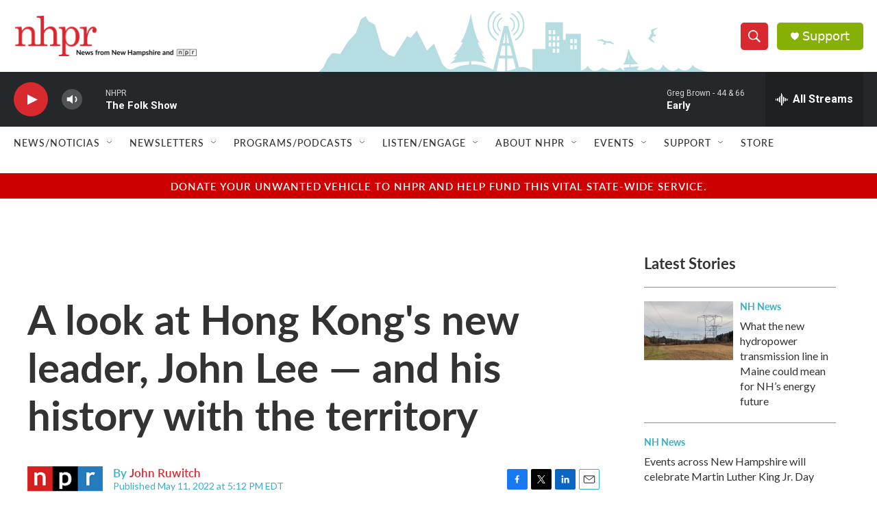

--- FILE ---
content_type: text/html; charset=utf-8
request_url: https://www.google.com/recaptcha/api2/aframe
body_size: 183
content:
<!DOCTYPE HTML><html><head><meta http-equiv="content-type" content="text/html; charset=UTF-8"></head><body><script nonce="HPxE4vxnVmmrAQ_oLkW6Fg">/** Anti-fraud and anti-abuse applications only. See google.com/recaptcha */ try{var clients={'sodar':'https://pagead2.googlesyndication.com/pagead/sodar?'};window.addEventListener("message",function(a){try{if(a.source===window.parent){var b=JSON.parse(a.data);var c=clients[b['id']];if(c){var d=document.createElement('img');d.src=c+b['params']+'&rc='+(localStorage.getItem("rc::a")?sessionStorage.getItem("rc::b"):"");window.document.body.appendChild(d);sessionStorage.setItem("rc::e",parseInt(sessionStorage.getItem("rc::e")||0)+1);localStorage.setItem("rc::h",'1768622916949');}}}catch(b){}});window.parent.postMessage("_grecaptcha_ready", "*");}catch(b){}</script></body></html>